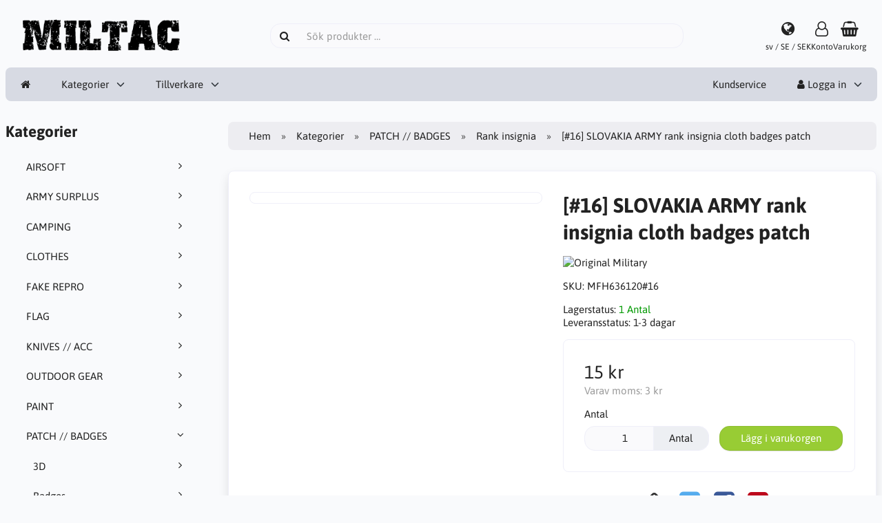

--- FILE ---
content_type: text/html; charset=UTF-8
request_url: http://miltac.se/patch-badges-c-62/rank-insignia-c-77/slovakia-army-rank-insignia-cloth-badges-patch-p-1230
body_size: 9285
content:
<!DOCTYPE html>
<html lang="sv" dir="ltr">
<head>
<title>Rank insignia | PATCH // BADGES | [#16] SLOVAKIA ARMY rank insignia cloth badges patch | MILTAC KB</title>
<meta charset="UTF-8" />
<meta name="viewport" content="width=device-width, initial-scale=1">
<link rel="icon" href="http://miltac.se/images/favicons/favicon.ico?_=1671652748" type="image/x-icon" sizes="32x32 48x48 64x64 96x96" />
<link rel="icon" href="http://miltac.se/images/favicons/favicon-128x128.png?_=1671652748" type="image/png" sizes="128x128" />
<link rel="icon" href="http://miltac.se/images/favicons/favicon-192x192.png?_=1671652748" type="image/png" sizes="192x192" />
<link rel="icon" href="http://miltac.se/images/favicons/favicon-256x256.png?_=1671652748" type="image/png" sizes="255x255" />
<link rel="canonical" href="http://miltac.se/patch-badges-c-62/rank-insignia-c-77/slovakia-army-rank-insignia-cloth-badges-patch-p-1230" />
<meta property="og:image" content="http://miltac.se/images/products/1230-slovakia-army-rank-insignia-cloth-badges-patch-2.jpg"/>
<script type="application/ld+json">{"@context":"http://schema.org/","@type":"Product","productID":1230,"sku":"MFH636120#16","gtin14":"","mpn":"","name":"[#16] SLOVAKIA ARMY rank insignia cloth badges patch","image":"http://miltac.se/images/products/1230-slovakia-army-rank-insignia-cloth-badges-patch-2.jpg","description":"Status: like newMaterial: FabricComes in pairs of two pieces.Velcro hook on back.Size: 65 x 95 mm","offers":{"@type":"Offer","priceCurrency":"SEK","price":15,"priceValidUntil":null,"itemCondition":"https://schema.org/NewCondition","availability":"https://schema.org/InStock","url":"http://miltac.se/patch-badges-c-62/rank-insignia-c-77/slovakia-army-rank-insignia-cloth-badges-patch-p-1230?category_id=77&product_id=1230"},"brand":{"name":"Original Military"}}</script>
<meta name="description" content="Miltac KB en butik i Eskilstuna, Action Sport, AirSoft, Outdoor and Camping Equipment, Army Surplus.">
<meta name="keywords" content="T-shirt">
<script>var _env = {"platform":{"path":"/","url":"http://miltac.se/"},"session":{"id":"25e22c62cabcf326208c14d3d8bb5cd6","language_code":"sv","country_code":"SE","currency_code":"SEK"},"template":{"url":"http://miltac.se/includes/templates/default.catalog/","settings":{"product_modal_window":"0","sidebar_parallax_effect":"1","cookie_acceptance":"1","compact_category_tree":"0"}},"customer":{"id":null,"name":null,"email":null}}, config = _env;</script>

<link rel="stylesheet" href="http://miltac.se/includes/templates/default.catalog/css/variables.css?_=1671148448" />
<link rel="stylesheet" href="http://miltac.se/includes/templates/default.catalog/css/framework.css?_=1671148448" />
<link rel="stylesheet" href="http://miltac.se/includes/templates/default.catalog/css/app.css?_=1671148448" />
<link rel="stylesheet" href="http://miltac.se/ext/fontawesome/font-awesome.min.css?_=1671061441" />
<link rel="stylesheet" href="http://miltac.se/ext/featherlight/featherlight.min.css?_=1671061441" />
</head>
<body>

<div id="page-container">

    
    <nav id="site-menu">
      <div class="fourteen-forty">
        <div class="navbar navbar-sticky">

  <div class="navbar-header">
    <a class="logotype" href="http://miltac.se/">
      <img src="http://miltac.se/images/logotype.png" alt="MILTAC KB" title="MILTAC KB" />
    </a>

    <form name="search_form" method="get" enctype="application/x-www-form-urlencoded" accept-charset="UTF-8" action="http://miltac.se/search" class="navbar-search">      <div class="input-group">
  <span class="input-group-icon"><i class="fa fa-search fa-fw"></i></span>
  <input class="form-control" type="search" name="query" value="" data-type="search" placeholder="Sök produkter &hellip;" />
</div>    </form>

    <a class="regional-setting text-center" href="http://miltac.se/regional_settings#box-regional-settings" data-toggle="lightbox" data-seamless="true">
      <div class="navbar-icon"><i class="fa fa-globe"></i></div>
      <small class="hidden-xs">sv / SE / SEK</small>
    </a>

        <a class="account text-center" href="http://miltac.se/edit_account">
      <div class="navbar-icon"><i class="fa fa-user-o"></i></div>
      <small class="hidden-xs">Konto</small>
    </a>
    
    <a id="cart" class="text-center" href="http://miltac.se/checkout">
  <!--<img class="image" src="/includes/templates/default.catalog/images/cart.svg" alt="" />-->
  <div class="navbar-icon"><i class="fa fa-shopping-basket"></i></div>
  <small class="hidden-xs">Varukorg</small>
  <div class="badge quantity"></div>
</a>
    <button type="button" class="btn btn-default navbar-toggler hidden-md hidden-lg hidden-xl hidden-xxl" data-toggle="offcanvas" data-target="#offcanvas">
      <span class="icon-bar"></span>
      <span class="icon-bar"></span>
      <span class="icon-bar"></span>
    </button>
  </div>

  <div id="offcanvas" class="offcanvas">
    <div class="offcanvas-header">
      <div class="offcanvas-title">MILTAC KB</div>
      <button type="button" class="btn btn-default" data-toggle="dismiss"><i class="fa fa-times"></i></button>
    </div>

    <div class="offcanvas-body">
      <ul class="navbar-nav">

        <li class="nav-item">
          <a class="nav-link" href="http://miltac.se/"><i class="fa fa-home hidden-xs hidden-sm"></i> <span class="hidden-md hidden-lg hidden-xl hidden-xxl">Hem</span></a>
        </li>

                <li class="nav-item categories dropdown">
          <a class="nav-link" href="#" data-toggle="dropdown" class="dropdown-toggle">Kategorier</a>
          <ul class="dropdown-menu">
                        <li class="nav-item"><a class="nav-link" href="http://miltac.se/airsoft-c-22/">AIRSOFT</a></li>
                        <li class="nav-item"><a class="nav-link" href="http://miltac.se/army-surplus-c-3/">ARMY SURPLUS</a></li>
                        <li class="nav-item"><a class="nav-link" href="http://miltac.se/camping-c-60/">CAMPING</a></li>
                        <li class="nav-item"><a class="nav-link" href="http://miltac.se/clothes-c-12/">CLOTHES</a></li>
                        <li class="nav-item"><a class="nav-link" href="http://miltac.se/fake-repro-c-123/">FAKE REPRO</a></li>
                        <li class="nav-item"><a class="nav-link" href="http://miltac.se/flag-c-37/">FLAG</a></li>
                        <li class="nav-item"><a class="nav-link" href="http://miltac.se/knives-acc-c-47/">KNIVES // ACC</a></li>
                        <li class="nav-item"><a class="nav-link" href="http://miltac.se/outdoor-gear-c-54/">OUTDOOR GEAR</a></li>
                        <li class="nav-item"><a class="nav-link" href="http://miltac.se/paint-c-4/">PAINT</a></li>
                        <li class="nav-item"><a class="nav-link" href="http://miltac.se/patch-badges-c-62/">PATCH // BADGES</a></li>
                        <li class="nav-item"><a class="nav-link" href="http://miltac.se/protection-c-33/">PROTECTION</a></li>
                        <li class="nav-item"><a class="nav-link" href="http://miltac.se/radio-equipment-c-121/">RADIO // EQUIPMENT</a></li>
                        <li class="nav-item"><a class="nav-link" href="http://miltac.se/tactical-gear-c-23/">TACTICAL GEAR</a></li>
                      </ul>
        </li>
        
                <li class="nav-item manufacturers dropdown">
          <a class="nav-link" href="#" data-toggle="dropdown" class="dropdown-toggle">Tillverkare</a>
          <ul class="dropdown-menu">
                        <li class="nav-item"><a class="nav-link" href="http://miltac.se/101inc-m-46/">101INC</a></li>
                        <li class="nav-item"><a class="nav-link" href="http://miltac.se/75jaar-vrijheid-m-45/">75jaar vrijheid</a></li>
                        <li class="nav-item"><a class="nav-link" href="http://miltac.se/abbey-m-6/">Abbey</a></li>
                        <li class="nav-item"><a class="nav-link" href="http://miltac.se/allied-star-m-47/">Allied Star</a></li>
                        <li class="nav-item"><a class="nav-link" href="http://miltac.se/alta-m-14/">ALTA</a></li>
                        <li class="nav-item"><a class="nav-link" href="http://miltac.se/arma-m-32/">ARMA</a></li>
                        <li class="nav-item"><a class="nav-link" href="http://miltac.se/asg-m-33/">ASG</a></li>
                        <li class="nav-item"><a class="nav-link" href="http://miltac.se/bcb-international-m-48/">BCB International</a></li>
                        <li class="nav-item"><a class="nav-link" href="http://miltac.se/bianchi-safariland-m-36/">BIANCHI SAFARILAND</a></li>
                        <li class="nav-item"><a class="nav-link" href="http://miltac.se/bolle-tactical-m-49/">Bollé Tactical</a></li>
                        <li class="nav-item"><a class="nav-link" href="http://miltac.se/condor-m-7/">Condor</a></li>
                        <li class="nav-item"><a class="nav-link" href="http://miltac.se/cordura-m-50/">CORDURA</a></li>
                        <li class="nav-item"><a class="nav-link" href="http://miltac.se/dupont-kevlar-m-51/">Dupont Kevlar</a></li>
                        <li class="nav-item"><a class="nav-link" href="http://miltac.se/duraflex-m-52/">Duraflex</a></li>
                        <li class="nav-item"><a class="nav-link" href="http://miltac.se/eco-fire-m-62/">ECO FIRE</a></li>
                        <li class="nav-item"><a class="nav-link" href="http://miltac.se/firedragon-m-44/">FIREDRAGON</a></li>
                        <li class="nav-item"><a class="nav-link" href="http://miltac.se/forestia-m-41/">FORESTIA</a></li>
                        <li class="nav-item"><a class="nav-link" href="http://miltac.se/fosco-industries-m-53/">Fosco Industries</a></li>
                        <li class="nav-item"><a class="nav-link" href="http://miltac.se/fostex-garments-m-15/">FOSTEX Garments</a></li>
                        <li class="nav-item"><a class="nav-link" href="http://miltac.se/fostex-wwii-series-m-54/">FOSTEX WWII SERIES</a></li>
                        <li class="nav-item"><a class="nav-link" href="http://miltac.se/fox-outdoor-m-4/">FoX Outdoor</a></li>
                        <li class="nav-item"><a class="nav-link" href="http://miltac.se/g-g-m-12/">G&G</a></li>
                        <li class="nav-item"><a class="nav-link" href="http://miltac.se/g-p-m-31/">G&P</a></li>
                        <li class="nav-item"><a class="nav-link" href="http://miltac.se/glock-m-34/">GLOCK</a></li>
                        <li class="nav-item"><a class="nav-link" href="http://miltac.se/guarder-m-10/">Guarder</a></li>
                        <li class="nav-item"><a class="nav-link" href="http://miltac.se/hiwez-tf-m-55/">Hiwez TF</a></li>
                        <li class="nav-item"><a class="nav-link" href="http://miltac.se/katadyn-m-42/">KATADYN</a></li>
                        <li class="nav-item"><a class="nav-link" href="http://miltac.se/king-arms-m-11/">King Arms</a></li>
                        <li class="nav-item"><a class="nav-link" href="http://miltac.se/kjw-m-27/">KJW</a></li>
                        <li class="nav-item"><a class="nav-link" href="http://miltac.se/ksc-m-28/">KSC</a></li>
                        <li class="nav-item"><a class="nav-link" href="http://miltac.se/lay-lax-m-22/">Lay Lax</a></li>
                        <li class="nav-item"><a class="nav-link" href="http://miltac.se/magpul-m-8/">MAGPUL</a></li>
                        <li class="nav-item"><a class="nav-link" href="http://miltac.se/marushin-m-29/">Marushin</a></li>
                        <li class="nav-item"><a class="nav-link" href="http://miltac.se/max-fuchs-m-2/">Max Fuchs</a></li>
                        <li class="nav-item"><a class="nav-link" href="http://miltac.se/maxpedition-m-13/">Maxpedition</a></li>
                        <li class="nav-item"><a class="nav-link" href="http://miltac.se/original-military-m-3/">Original Military</a></li>
                        <li class="nav-item"><a class="nav-link" href="http://miltac.se/propper-m-17/">Propper</a></li>
                        <li class="nav-item"><a class="nav-link" href="http://miltac.se/puretrash-m-5/">PureTrash</a></li>
                        <li class="nav-item"><a class="nav-link" href="http://miltac.se/raf-invasion-m-56/">RAF INVASION</a></li>
                        <li class="nav-item"><a class="nav-link" href="http://miltac.se/real-sword-m-23/">Real Sword</a></li>
                        <li class="nav-item"><a class="nav-link" href="http://miltac.se/rothco-m-16/">ROTHCO</a></li>
                        <li class="nav-item"><a class="nav-link" href="http://miltac.se/safety-sec-m-37/">Safety-Sec</a></li>
                        <li class="nav-item"><a class="nav-link" href="http://miltac.se/socom-gear-m-30/">SOCOM GEAR</a></li>
                        <li class="nav-item"><a class="nav-link" href="http://miltac.se/sorona-m-57/">Sorona</a></li>
                        <li class="nav-item"><a class="nav-link" href="http://miltac.se/swisseye-m-63/">SwissEye</a></li>
                        <li class="nav-item"><a class="nav-link" href="http://miltac.se/systema-m-21/">SYSTEMA</a></li>
                        <li class="nav-item"><a class="nav-link" href="http://miltac.se/tactical-tailor-m-9/">TACTICAL TAILOR</a></li>
                        <li class="nav-item"><a class="nav-link" href="http://miltac.se/task-force-2215-m-59/">TASK FORCE 2215</a></li>
                        <li class="nav-item"><a class="nav-link" href="http://miltac.se/tf2215-m-58/">TF2215</a></li>
                        <li class="nav-item"><a class="nav-link" href="http://miltac.se/thermopad-m-20/">Thermopad</a></li>
                        <li class="nav-item"><a class="nav-link" href="http://miltac.se/tokyo-marui-m-26/">Tokyo Marui</a></li>
                        <li class="nav-item"><a class="nav-link" href="http://miltac.se/trek-n-eat-m-18/">TREK'N EAT</a></li>
                        <li class="nav-item"><a class="nav-link" href="http://miltac.se/van-os-imports-b-v-m-60/">VAN OS IMPORTS B.V.</a></li>
                        <li class="nav-item"><a class="nav-link" href="http://miltac.se/we-m-24/">WE</a></li>
                        <li class="nav-item"><a class="nav-link" href="http://miltac.se/ykk-m-61/">YKK</a></li>
                        <li class="nav-item"><a class="nav-link" href="http://miltac.se/zippo-m-25/">Zippo</a></li>
                      </ul>
        </li>
        
              </ul>

      <ul class="navbar-nav">

        <li class="nav-item customer-service">
          <a class="nav-link" href="http://miltac.se/kundservice">Kundservice</a>
        </li>

                <li class="nav-item account dropdown">
          <a class="nav-link" href="#" data-toggle="dropdown" class="dropdown-toggle"><i class="fa fa-user"></i> Logga in</a>
          <ul class="dropdown-menu dropdown-menu-right">
                          <li class="dropdown-item">
                <form name="login_form" method="post" enctype="application/x-www-form-urlencoded" accept-charset="UTF-8" action="http://miltac.se/login" class="navbar-form">                  <input type="hidden" name="redirect_url" value="http://miltac.se/patch-badges-c-62/rank-insignia-c-77/slovakia-army-rank-insignia-cloth-badges-patch-p-1230?category_id=77&amp;product_id=1230" />
                  <div class="form-group">
                    <div class="input-group">
  <span class="input-group-text"><i class="fa fa-envelope-o fa-fw"></i></span>
  <input class="form-control" type="email" name="email" value="" data-type="email" required placeholder="E-postadress" /></div>                  </div>

                  <div class="form-group">
                    <div class="input-group">
  <span class="input-group-text"><i class="fa fa-key fa-fw"></i></span>
  <input class="form-control" type="password" name="password" value="" data-type="password" placeholder="Lösenord" /></div>                  </div>

                  <div class="form-group">
                    <div class="checkbox">
                      <label><input class="form-check" type="checkbox" name="remember_me" value="1"  /> Kom ihåg mig</label>
                    </div>
                  </div>

                  <div class="btn-group btn-block">
                    <button class="btn btn-default" type="submit" name="login" value="Logga in">Logga in</button>                  </div>
                </form>
              </li>
              <li class="text-center">
                <a class="dropdown-item" href="http://miltac.se/create_account">Nya kunder klicka här</a>
              </li>

              <li class="text-center">
                <a class="dropdown-item" href="http://miltac.se/reset_password">Glömt ditt lösenord?</a>
              </li>
                      </ul>
        </li>
        
      </ul>
    </div>
  </div>
</div>      </div>
    </nav>

    <div id="content-wrapper">
      <div class="fourteen-forty">
  <div class="layout row">
    <div class="hidden-xs hidden-sm col-md-3">
      <div id="sidebar">
      

<section id="box-category-tree" class="box">
  <div class="card-header">
    <h2 class="card-title">Kategorier</h2>
  </div>

  <div class="card-body">
    <ul class="nav nav-stacked nav-pills">
      <li class="category-22">
  <a href="http://miltac.se/airsoft-c-22/"><i class="fa fa-angle-right fa-fw float-end"></i> AIRSOFT</a>
</li>
<li class="category-3">
  <a href="http://miltac.se/army-surplus-c-3/"><i class="fa fa-angle-right fa-fw float-end"></i> ARMY SURPLUS</a>
</li>
<li class="category-60">
  <a href="http://miltac.se/camping-c-60/"><i class="fa fa-angle-right fa-fw float-end"></i> CAMPING</a>
</li>
<li class="category-12">
  <a href="http://miltac.se/clothes-c-12/"><i class="fa fa-angle-right fa-fw float-end"></i> CLOTHES</a>
</li>
<li class="category-123">
  <a href="http://miltac.se/fake-repro-c-123/"><i class="fa fa-angle-right fa-fw float-end"></i> FAKE REPRO</a>
</li>
<li class="category-37">
  <a href="http://miltac.se/flag-c-37/"><i class="fa fa-angle-right fa-fw float-end"></i> FLAG</a>
</li>
<li class="category-47">
  <a href="http://miltac.se/knives-acc-c-47/"><i class="fa fa-angle-right fa-fw float-end"></i> KNIVES // ACC</a>
</li>
<li class="category-54">
  <a href="http://miltac.se/outdoor-gear-c-54/"><i class="fa fa-angle-right fa-fw float-end"></i> OUTDOOR GEAR</a>
</li>
<li class="category-4">
  <a href="http://miltac.se/paint-c-4/"><i class="fa fa-angle-right fa-fw float-end"></i> PAINT</a>
</li>
<li class="category-62 opened">
  <a href="http://miltac.se/patch-badges-c-62/"><i class="fa fa-angle-down fa-fw float-end"></i> PATCH // BADGES</a>
  <ul class="nav nav-stacked">
<li class="category-165">
  <a href="http://miltac.se/patch-badges-c-62/3d-c-165/"><i class="fa fa-angle-right fa-fw float-end"></i> 3D</a>
</li>

<li class="category-64">
  <a href="http://miltac.se/patch-badges-c-62/badges-c-64/"><i class="fa fa-angle-right fa-fw float-end"></i> Badges</a>
</li>

<li class="category-70">
  <a href="http://miltac.se/patch-badges-c-62/blood-group-c-70/"><i class="fa fa-angle-right fa-fw float-end"></i> Blood group</a>
</li>

<li class="category-68">
  <a href="http://miltac.se/patch-badges-c-62/collar-mirror-c-68/"><i class="fa fa-angle-right fa-fw float-end"></i> Collar mirror</a>
</li>

<li class="category-69">
  <a href="http://miltac.se/patch-badges-c-62/flag-c-69/"><i class="fa fa-angle-right fa-fw float-end"></i> Flag</a>
</li>

<li class="category-63">
  <a href="http://miltac.se/patch-badges-c-62/patch-c-63/"><i class="fa fa-angle-right fa-fw float-end"></i> Patch</a>
</li>

<li class="category-77 opened active">
  <a href="http://miltac.se/patch-badges-c-62/rank-insignia-c-77/"><i class="fa fa-angle-down fa-fw float-end"></i> Rank insignia</a>
</li>

<li class="category-67">
  <a href="http://miltac.se/patch-badges-c-62/sholder-bords-slides-c-67/"><i class="fa fa-angle-right fa-fw float-end"></i> Sholder Bords / Slides</a>
</li>

<li class="category-66">
  <a href="http://miltac.se/patch-badges-c-62/tab-c-66/"><i class="fa fa-angle-right fa-fw float-end"></i> Tab</a>
</li>

<li class="category-65">
  <a href="http://miltac.se/patch-badges-c-62/tape-c-65/"><i class="fa fa-angle-right fa-fw float-end"></i> Tape</a>
</li>

  </ul>
</li>
<li class="category-33">
  <a href="http://miltac.se/protection-c-33/"><i class="fa fa-angle-right fa-fw float-end"></i> PROTECTION</a>
</li>
<li class="category-121">
  <a href="http://miltac.se/radio-equipment-c-121/"><i class="fa fa-angle-right fa-fw float-end"></i> RADIO // EQUIPMENT</a>
</li>
<li class="category-23">
  <a href="http://miltac.se/tactical-gear-c-23/"><i class="fa fa-angle-right fa-fw float-end"></i> TACTICAL GEAR</a>
</li>
    </ul>
  </div>
</section>


      <section id="box-recently-viewed-products" class="hidden-xs">
  <div class="card-header">
    <h2 class="card-title">Nyligen visade</h2>
  </div>

  <div class="card-body">
    <div class="listing">
            <a class="link" href="http://miltac.se/patch-badges-c-62/rank-insignia-c-77/slovakia-army-rank-insignia-cloth-badges-patch-p-1230" title="[#16] SLOVAKIA ARMY rank insignia cloth badges patch">
        <img class="img-thumbnail" src="http://miltac.se/cache/65/6566ca431f24b08c0f834d46027b4636428d79f3_160x160_fwb.jpg?_=1671043001" srcset="http://miltac.se/cache/65/6566ca431f24b08c0f834d46027b4636428d79f3_160x160_fwb.jpg?_=1671043001 1x, http://miltac.se/cache/65/6566ca431f24b08c0f834d46027b4636428d79f3_320x320_fwb.jpg?_=1670999503 2x" alt="" />
      </a>
          </div>
  </div>
</section>      </div>
    </div>

    <div class="col-md-9">
      <main id="content">
        
        <ul class="breadcrumb">
<li><a href="/">Hem</a></li><li><a href="http://miltac.se/categories">Kategorier</a></li><li><a href="http://miltac.se/patch-badges-c-62/">PATCH // BADGES</a></li><li><a href="http://miltac.se/patch-badges-c-62/rank-insignia-c-77/">Rank insignia</a></li><li>[#16] SLOVAKIA ARMY rank insignia cloth badges patch</li></ul>


        <article id="box-product" data-id="1230" data-sku="MFH636120#16" data-name="[#16] SLOVAKIA ARMY rank insignia cloth badges patch" data-price="15.00">

  <div class="card">
    <div class="card-body">
      <div class="row" style="margin: 0;">
        <div class="col-md-6">
          <div class="images row">

            <div class="col-xs-12">
              <a class="main-image thumbnail" href="http://miltac.se/images/products/1230-slovakia-army-rank-insignia-cloth-badges-patch-2.jpg?_=1670975743" data-toggle="lightbox" data-gallery="product">
                <img class="img-responsive" src="http://miltac.se/cache/65/6566ca431f24b08c0f834d46027b4636428d79f3_480x480_fwb.jpg?_=1671043001" srcset="http://miltac.se/cache/65/6566ca431f24b08c0f834d46027b4636428d79f3_480x480_fwb.jpg?_=1671043001 1x, http://miltac.se/cache/65/6566ca431f24b08c0f834d46027b4636428d79f3_960x960_fwb.jpg?_=1671043001 2x" style="aspect-ratio: 1/1;" alt="" title="[#16] SLOVAKIA ARMY rank insignia cloth badges patch" />
                              </a>
            </div>

            
          </div>
        </div>

        <div class="col-md-6">
          <h1 class="title">[#16] SLOVAKIA ARMY rank insignia cloth badges patch</h1>

          
                    <div class="manufacturer">
            <a href="http://miltac.se/original-military-m-3/">
                            <img src="http://miltac.se/cache/a7/a70eab0c89c472fbd9fd77fbe5639b49064276ca_200x60_fob.png?_=1670978687" srcset="http://miltac.se/cache/a7/a70eab0c89c472fbd9fd77fbe5639b49064276ca_200x60_fob.png?_=1670978687 1x, http://miltac.se/cache/a7/a70eab0c89c472fbd9fd77fbe5639b49064276ca_400x120_fob.png?_=1670978687 2x" alt="Original Military" title="Original Military" />
                          </a>
          </div>
          
          
                    <div class="codes" style="margin: 1em 0;">
                        <div class="sku">
              SKU: <span class="value">MFH636120#16</span>
            </div>
            
            
                      </div>
          
          <div class="stock-status" style="margin: 1em 0;">
                       <div class="stock-available">
              Lagerstatus:
              <span class="value">1 Antal</span>
            </div>
                        <div class="stock-delivery">
              Leveransstatus: <span class="value">1-3 dagar</span>
                          </div>
                                 </div>

          
          <div class="buy_now" style="margin: 1em 0;">
            <form name="buy_now_form" method="post" enctype="application/x-www-form-urlencoded" accept-charset="UTF-8">            <input type="hidden" name="product_id" value="1230" />
            
            <div class="price-wrapper">
                            <span class="price">15 kr</span>
                          </div>

            <div class="tax" style="margin-bottom: 1em;">
                           Varav moms: <span class="total-tax">3 kr</span>
                         </div>

            
                        <div class="form-group" style="margin-bottom: 0;">
              <label>Antal</label>
              <div style="display: flex">
                <div class="input-group">
                  <input class="form-control" type="number" name="quantity" value="1" data-type="number" step="1" min="1" step="" style="width: 100px;" />                  <div class="input-group-text">Antal</div>                </div>

                <div style="padding-inline-start: 1em;">
                  <button class="btn btn-success" name="add_cart_product" value="true" type="submit">Lägg i varukorgen</button>                </div>
              </div>
            </div>
            
            <div class="stock-notice"></div>

            </form>
          </div>

          
          <div class="social-bookmarks text-center">
            <a class="link" href="#"><i class="fa fa-link" style="color: #333;"></i></a>
            <a class="twitter" href="https://twitter.com/intent/tweet/?text=%5B%2316%5D+SLOVAKIA+ARMY+rank+insignia+cloth+badges+patch+-+http%3A%2F%2Fmiltac.se%2Fpatch-badges-c-62%2Frank-insignia-c-77%2Fslovakia-army-rank-insignia-cloth-badges-patch-p-1230" target="_blank" title="Dela på Twitter"><i class="fa fa-twitter-square fa-lg" style="color: #55acee;"></i></a>
            <a class="facebook" href="https://www.facebook.com/sharer.php?u=http%3A%2F%2Fmiltac.se%2Fpatch-badges-c-62%2Frank-insignia-c-77%2Fslovakia-army-rank-insignia-cloth-badges-patch-p-1230" target="_blank" title="Dela på Facebook"><i class="fa fa-facebook-square fa-lg" style="color: #3b5998;"></i></a>
            <a class="pinterest" href="https://pinterest.com/pin/create/button/?url=http%3A%2F%2Fmiltac.se%2Fpatch-badges-c-62%2Frank-insignia-c-77%2Fslovakia-army-rank-insignia-cloth-badges-patch-p-1230" target="_blank" title="Dela på Pinterest"><i class="fa fa-pinterest-square fa-lg" style="color: #bd081c;"></i></a>
          </div>

        </div>
      </div>
    </div>
  </div>

    <div class="card">
    <div class="card-body">
      <div class="row">

                <div class="col-md-12">
          <h3>Beskrivning</h3>
          <div class="description">
            <h4>Status: like new<br>Material: Fabric<br>Comes in pairs of two pieces.<br>Velcro hook on back.<br>Size: 65 x 95 mm</h4>          </div>
        </div>
        
              </div>
    </div>
  </div>
  
</article>


        <section id="box-similar-products" class="card">

  <div class="card-header">
    <h2 class="card-title">Liknande produkter</h2>
  </div>

  <div class="card-body">
    <div class="listing products columns">
      <article class="product">
  <a class="link" href="http://miltac.se/patch-badges-c-62/rank-insignia-c-77/slovakia-army-rank-insignia-cloth-badges-patch-p-1219" title="[#02] SLOVAKIA ARMY rank insignia cloth badges patch " data-id="1219" data-sku="MFH636120#02" data-name="[#02] SLOVAKIA ARMY rank insignia cloth badges patch " data-price="15.00">

    <div class="image-wrapper">
      <img class="image img-responsive" src="http://miltac.se/cache/5d/5dbd0cc93075da2a99c5c8bb83dd28aa616c477c_320x320_fwb.jpg?_=1670981156" srcset="http://miltac.se/cache/5d/5dbd0cc93075da2a99c5c8bb83dd28aa616c477c_320x320_fwb.jpg?_=1670981156 1x, http://miltac.se/cache/5d/5dbd0cc93075da2a99c5c8bb83dd28aa616c477c_640x640_fwb.jpg?_=1670981156 2x" style="aspect-ratio: 1/1;" alt="[#02] SLOVAKIA ARMY rank insignia cloth badges patch " />
          </div>

    <div class="info">
      <h4 class="name">[#02] SLOVAKIA ARMY rank insignia cloth badges patch </h4>
      <div class="manufacturer-name">Original Military</div>
      <div class="description"></div>
      <div class="price-wrapper">
                <span class="price">15 kr</span>
              </div>
    </div>
  </a>

  <button class="preview btn btn-default btn-sm" data-toggle="lightbox" data-target="http://miltac.se/patch-badges-c-62/rank-insignia-c-77/slovakia-army-rank-insignia-cloth-badges-patch-p-1219" data-seamless="true" data-require-window-width="768" data-max-width="980">
    <i class="fa fa-search-plus"></i>  </button>
</article>
<article class="product">
  <a class="link" href="http://miltac.se/patch-badges-c-62/rank-insignia-c-77/slovakia-army-rank-insignia-cloth-badges-patch-p-1220" title="[#03] SLOVAKIA ARMY rank insignia cloth badges patch" data-id="1220" data-sku="MFH636120#03" data-name="[#03] SLOVAKIA ARMY rank insignia cloth badges patch" data-price="15.00">

    <div class="image-wrapper">
      <img class="image img-responsive" src="http://miltac.se/cache/37/37f031ae887977e45756ec5c736d77d493fbfdea_320x320_fwb.jpg?_=1670981156" srcset="http://miltac.se/cache/37/37f031ae887977e45756ec5c736d77d493fbfdea_320x320_fwb.jpg?_=1670981156 1x, http://miltac.se/cache/37/37f031ae887977e45756ec5c736d77d493fbfdea_640x640_fwb.jpg?_=1670981156 2x" style="aspect-ratio: 1/1;" alt="[#03] SLOVAKIA ARMY rank insignia cloth badges patch" />
          </div>

    <div class="info">
      <h4 class="name">[#03] SLOVAKIA ARMY rank insignia cloth badges patch</h4>
      <div class="manufacturer-name">Original Military</div>
      <div class="description"></div>
      <div class="price-wrapper">
                <span class="price">15 kr</span>
              </div>
    </div>
  </a>

  <button class="preview btn btn-default btn-sm" data-toggle="lightbox" data-target="http://miltac.se/patch-badges-c-62/rank-insignia-c-77/slovakia-army-rank-insignia-cloth-badges-patch-p-1220" data-seamless="true" data-require-window-width="768" data-max-width="980">
    <i class="fa fa-search-plus"></i>  </button>
</article>
<article class="product">
  <a class="link" href="http://miltac.se/patch-badges-c-62/rank-insignia-c-77/slovakia-army-rank-insignia-cloth-badges-patch-p-1221" title="[#04] SLOVAKIA ARMY rank insignia cloth badges patch" data-id="1221" data-sku="MFH636120#04" data-name="[#04] SLOVAKIA ARMY rank insignia cloth badges patch" data-price="15.00">

    <div class="image-wrapper">
      <img class="image img-responsive" src="http://miltac.se/cache/17/17f92d93d74526d9ed562345721fc9fce7285151_320x320_fwb.jpg?_=1670981156" srcset="http://miltac.se/cache/17/17f92d93d74526d9ed562345721fc9fce7285151_320x320_fwb.jpg?_=1670981156 1x, http://miltac.se/cache/17/17f92d93d74526d9ed562345721fc9fce7285151_640x640_fwb.jpg?_=1670981156 2x" style="aspect-ratio: 1/1;" alt="[#04] SLOVAKIA ARMY rank insignia cloth badges patch" />
          </div>

    <div class="info">
      <h4 class="name">[#04] SLOVAKIA ARMY rank insignia cloth badges patch</h4>
      <div class="manufacturer-name">Original Military</div>
      <div class="description"></div>
      <div class="price-wrapper">
                <span class="price">15 kr</span>
              </div>
    </div>
  </a>

  <button class="preview btn btn-default btn-sm" data-toggle="lightbox" data-target="http://miltac.se/patch-badges-c-62/rank-insignia-c-77/slovakia-army-rank-insignia-cloth-badges-patch-p-1221" data-seamless="true" data-require-window-width="768" data-max-width="980">
    <i class="fa fa-search-plus"></i>  </button>
</article>
<article class="product">
  <a class="link" href="http://miltac.se/patch-badges-c-62/rank-insignia-c-77/slovakia-army-rank-insignia-cloth-badges-patch-p-1222" title="[#05] SLOVAKIA ARMY rank insignia cloth badges patch" data-id="1222" data-sku="MFH636120#05" data-name="[#05] SLOVAKIA ARMY rank insignia cloth badges patch" data-price="15.00">

    <div class="image-wrapper">
      <img class="image img-responsive" src="http://miltac.se/cache/0e/0ea2ef00584b0c5595efe056bfcf1b99c9a48609_320x320_fwb.jpg?_=1670981156" srcset="http://miltac.se/cache/0e/0ea2ef00584b0c5595efe056bfcf1b99c9a48609_320x320_fwb.jpg?_=1670981156 1x, http://miltac.se/cache/0e/0ea2ef00584b0c5595efe056bfcf1b99c9a48609_640x640_fwb.jpg?_=1670981156 2x" style="aspect-ratio: 1/1;" alt="[#05] SLOVAKIA ARMY rank insignia cloth badges patch" />
          </div>

    <div class="info">
      <h4 class="name">[#05] SLOVAKIA ARMY rank insignia cloth badges patch</h4>
      <div class="manufacturer-name">Original Military</div>
      <div class="description"></div>
      <div class="price-wrapper">
                <span class="price">15 kr</span>
              </div>
    </div>
  </a>

  <button class="preview btn btn-default btn-sm" data-toggle="lightbox" data-target="http://miltac.se/patch-badges-c-62/rank-insignia-c-77/slovakia-army-rank-insignia-cloth-badges-patch-p-1222" data-seamless="true" data-require-window-width="768" data-max-width="980">
    <i class="fa fa-search-plus"></i>  </button>
</article>
<article class="product">
  <a class="link" href="http://miltac.se/patch-badges-c-62/rank-insignia-c-77/slovakia-army-rank-insignia-cloth-badges-patch-p-1223" title="[#06] SLOVAKIA ARMY rank insignia cloth badges patch" data-id="1223" data-sku="MFH636120#06" data-name="[#06] SLOVAKIA ARMY rank insignia cloth badges patch" data-price="15.00">

    <div class="image-wrapper">
      <img class="image img-responsive" src="http://miltac.se/cache/dd/ddbee7144a51a0ac8e5d7982f545019a5fa2bbf0_320x320_fwb.jpg?_=1670981156" srcset="http://miltac.se/cache/dd/ddbee7144a51a0ac8e5d7982f545019a5fa2bbf0_320x320_fwb.jpg?_=1670981156 1x, http://miltac.se/cache/dd/ddbee7144a51a0ac8e5d7982f545019a5fa2bbf0_640x640_fwb.jpg?_=1670981156 2x" style="aspect-ratio: 1/1;" alt="[#06] SLOVAKIA ARMY rank insignia cloth badges patch" />
          </div>

    <div class="info">
      <h4 class="name">[#06] SLOVAKIA ARMY rank insignia cloth badges patch</h4>
      <div class="manufacturer-name">Original Military</div>
      <div class="description"></div>
      <div class="price-wrapper">
                <span class="price">15 kr</span>
              </div>
    </div>
  </a>

  <button class="preview btn btn-default btn-sm" data-toggle="lightbox" data-target="http://miltac.se/patch-badges-c-62/rank-insignia-c-77/slovakia-army-rank-insignia-cloth-badges-patch-p-1223" data-seamless="true" data-require-window-width="768" data-max-width="980">
    <i class="fa fa-search-plus"></i>  </button>
</article>
<article class="product">
  <a class="link" href="http://miltac.se/patch-badges-c-62/rank-insignia-c-77/slovakia-army-rank-insignia-cloth-badges-patch-p-1224" title="[#07] SLOVAKIA ARMY rank insignia cloth badges patch" data-id="1224" data-sku="MFH636120#07" data-name="[#07] SLOVAKIA ARMY rank insignia cloth badges patch" data-price="15.00">

    <div class="image-wrapper">
      <img class="image img-responsive" src="http://miltac.se/cache/74/74bab22da545bcee428ae0c7c4cb7e508cca0921_320x320_fwb.jpg?_=1670981156" srcset="http://miltac.se/cache/74/74bab22da545bcee428ae0c7c4cb7e508cca0921_320x320_fwb.jpg?_=1670981156 1x, http://miltac.se/cache/74/74bab22da545bcee428ae0c7c4cb7e508cca0921_640x640_fwb.jpg?_=1670981156 2x" style="aspect-ratio: 1/1;" alt="[#07] SLOVAKIA ARMY rank insignia cloth badges patch" />
          </div>

    <div class="info">
      <h4 class="name">[#07] SLOVAKIA ARMY rank insignia cloth badges patch</h4>
      <div class="manufacturer-name">Original Military</div>
      <div class="description"></div>
      <div class="price-wrapper">
                <span class="price">15 kr</span>
              </div>
    </div>
  </a>

  <button class="preview btn btn-default btn-sm" data-toggle="lightbox" data-target="http://miltac.se/patch-badges-c-62/rank-insignia-c-77/slovakia-army-rank-insignia-cloth-badges-patch-p-1224" data-seamless="true" data-require-window-width="768" data-max-width="980">
    <i class="fa fa-search-plus"></i>  </button>
</article>
<article class="product">
  <a class="link" href="http://miltac.se/patch-badges-c-62/rank-insignia-c-77/slovakia-army-rank-insignia-cloth-badges-patch-p-1225" title="[#09] SLOVAKIA ARMY rank insignia cloth badges patch" data-id="1225" data-sku="MFH636120#09" data-name="[#09] SLOVAKIA ARMY rank insignia cloth badges patch" data-price="15.00">

    <div class="image-wrapper">
      <img class="image img-responsive" src="http://miltac.se/cache/1a/1a42602ed90aee7bd91f0567acc41df85edfe3d1_320x320_fwb.jpg?_=1670999503" srcset="http://miltac.se/cache/1a/1a42602ed90aee7bd91f0567acc41df85edfe3d1_320x320_fwb.jpg?_=1670999503 1x, http://miltac.se/cache/1a/1a42602ed90aee7bd91f0567acc41df85edfe3d1_640x640_fwb.jpg?_=1670999503 2x" style="aspect-ratio: 1/1;" alt="[#09] SLOVAKIA ARMY rank insignia cloth badges patch" />
          </div>

    <div class="info">
      <h4 class="name">[#09] SLOVAKIA ARMY rank insignia cloth badges patch</h4>
      <div class="manufacturer-name">Original Military</div>
      <div class="description"></div>
      <div class="price-wrapper">
                <span class="price">15 kr</span>
              </div>
    </div>
  </a>

  <button class="preview btn btn-default btn-sm" data-toggle="lightbox" data-target="http://miltac.se/patch-badges-c-62/rank-insignia-c-77/slovakia-army-rank-insignia-cloth-badges-patch-p-1225" data-seamless="true" data-require-window-width="768" data-max-width="980">
    <i class="fa fa-search-plus"></i>  </button>
</article>
<article class="product">
  <a class="link" href="http://miltac.se/patch-badges-c-62/rank-insignia-c-77/slovakia-army-rank-insignia-cloth-badges-patch-p-1226" title="[#10] SLOVAKIA ARMY rank insignia cloth badges patch" data-id="1226" data-sku="MFH636120#10" data-name="[#10] SLOVAKIA ARMY rank insignia cloth badges patch" data-price="15.00">

    <div class="image-wrapper">
      <img class="image img-responsive" src="http://miltac.se/cache/95/955614a86a18d4cba73ea3a5b725ded76835f702_320x320_fwb.jpg?_=1670999503" srcset="http://miltac.se/cache/95/955614a86a18d4cba73ea3a5b725ded76835f702_320x320_fwb.jpg?_=1670999503 1x, http://miltac.se/cache/95/955614a86a18d4cba73ea3a5b725ded76835f702_640x640_fwb.jpg?_=1670999503 2x" style="aspect-ratio: 1/1;" alt="[#10] SLOVAKIA ARMY rank insignia cloth badges patch" />
          </div>

    <div class="info">
      <h4 class="name">[#10] SLOVAKIA ARMY rank insignia cloth badges patch</h4>
      <div class="manufacturer-name">Original Military</div>
      <div class="description"></div>
      <div class="price-wrapper">
                <span class="price">15 kr</span>
              </div>
    </div>
  </a>

  <button class="preview btn btn-default btn-sm" data-toggle="lightbox" data-target="http://miltac.se/patch-badges-c-62/rank-insignia-c-77/slovakia-army-rank-insignia-cloth-badges-patch-p-1226" data-seamless="true" data-require-window-width="768" data-max-width="980">
    <i class="fa fa-search-plus"></i>  </button>
</article>
<article class="product">
  <a class="link" href="http://miltac.se/patch-badges-c-62/rank-insignia-c-77/slovakia-army-rank-insignia-cloth-badges-patch-p-1227" title="[#12] SLOVAKIA ARMY rank insignia cloth badges patch" data-id="1227" data-sku="MFH636120#12" data-name="[#12] SLOVAKIA ARMY rank insignia cloth badges patch" data-price="15.00">

    <div class="image-wrapper">
      <img class="image img-responsive" src="http://miltac.se/cache/13/136e8cfd6709a17ddada33439028634503c75613_320x320_fwb.jpg?_=1670999503" srcset="http://miltac.se/cache/13/136e8cfd6709a17ddada33439028634503c75613_320x320_fwb.jpg?_=1670999503 1x, http://miltac.se/cache/13/136e8cfd6709a17ddada33439028634503c75613_640x640_fwb.jpg?_=1670999503 2x" style="aspect-ratio: 1/1;" alt="[#12] SLOVAKIA ARMY rank insignia cloth badges patch" />
          </div>

    <div class="info">
      <h4 class="name">[#12] SLOVAKIA ARMY rank insignia cloth badges patch</h4>
      <div class="manufacturer-name">Original Military</div>
      <div class="description"></div>
      <div class="price-wrapper">
                <span class="price">15 kr</span>
              </div>
    </div>
  </a>

  <button class="preview btn btn-default btn-sm" data-toggle="lightbox" data-target="http://miltac.se/patch-badges-c-62/rank-insignia-c-77/slovakia-army-rank-insignia-cloth-badges-patch-p-1227" data-seamless="true" data-require-window-width="768" data-max-width="980">
    <i class="fa fa-search-plus"></i>  </button>
</article>
<article class="product">
  <a class="link" href="http://miltac.se/patch-badges-c-62/rank-insignia-c-77/slovakia-army-rank-insignia-cloth-badges-patch-p-1228" title="[#14] SLOVAKIA ARMY rank insignia cloth badges patch" data-id="1228" data-sku="MFH636120#14" data-name="[#14] SLOVAKIA ARMY rank insignia cloth badges patch" data-price="15.00">

    <div class="image-wrapper">
      <img class="image img-responsive" src="http://miltac.se/cache/80/80ba1b5d5f0d6981ab4896ecbbfdc41905d71aab_320x320_fwb.jpg?_=1670999503" srcset="http://miltac.se/cache/80/80ba1b5d5f0d6981ab4896ecbbfdc41905d71aab_320x320_fwb.jpg?_=1670999503 1x, http://miltac.se/cache/80/80ba1b5d5f0d6981ab4896ecbbfdc41905d71aab_640x640_fwb.jpg?_=1670999503 2x" style="aspect-ratio: 1/1;" alt="[#14] SLOVAKIA ARMY rank insignia cloth badges patch" />
          </div>

    <div class="info">
      <h4 class="name">[#14] SLOVAKIA ARMY rank insignia cloth badges patch</h4>
      <div class="manufacturer-name">Original Military</div>
      <div class="description"></div>
      <div class="price-wrapper">
                <span class="price">15 kr</span>
              </div>
    </div>
  </a>

  <button class="preview btn btn-default btn-sm" data-toggle="lightbox" data-target="http://miltac.se/patch-badges-c-62/rank-insignia-c-77/slovakia-army-rank-insignia-cloth-badges-patch-p-1228" data-seamless="true" data-require-window-width="768" data-max-width="980">
    <i class="fa fa-search-plus"></i>  </button>
</article>
<article class="product">
  <a class="link" href="http://miltac.se/patch-badges-c-62/rank-insignia-c-77/slovakia-army-rank-insignia-cloth-badges-patch-p-1229" title="[#15] SLOVAKIA ARMY rank insignia cloth badges patch" data-id="1229" data-sku="MFH636120#15" data-name="[#15] SLOVAKIA ARMY rank insignia cloth badges patch" data-price="15.00">

    <div class="image-wrapper">
      <img class="image img-responsive" src="http://miltac.se/cache/0b/0b570b929c67b069e6995130f21c907debbb83b9_320x320_fwb.jpg?_=1670999503" srcset="http://miltac.se/cache/0b/0b570b929c67b069e6995130f21c907debbb83b9_320x320_fwb.jpg?_=1670999503 1x, http://miltac.se/cache/0b/0b570b929c67b069e6995130f21c907debbb83b9_640x640_fwb.jpg?_=1670999503 2x" style="aspect-ratio: 1/1;" alt="[#15] SLOVAKIA ARMY rank insignia cloth badges patch" />
          </div>

    <div class="info">
      <h4 class="name">[#15] SLOVAKIA ARMY rank insignia cloth badges patch</h4>
      <div class="manufacturer-name">Original Military</div>
      <div class="description"></div>
      <div class="price-wrapper">
                <span class="price">15 kr</span>
              </div>
    </div>
  </a>

  <button class="preview btn btn-default btn-sm" data-toggle="lightbox" data-target="http://miltac.se/patch-badges-c-62/rank-insignia-c-77/slovakia-army-rank-insignia-cloth-badges-patch-p-1229" data-seamless="true" data-require-window-width="768" data-max-width="980">
    <i class="fa fa-search-plus"></i>  </button>
</article>
<article class="product">
  <a class="link" href="http://miltac.se/patch-badges-c-62/rank-insignia-c-77/slovakia-army-rank-insignia-cloth-badges-patch-p-1231" title="[#17] SLOVAKIA ARMY rank insignia cloth badges patch" data-id="1231" data-sku="MFH636120#17" data-name="[#17] SLOVAKIA ARMY rank insignia cloth badges patch" data-price="15.00">

    <div class="image-wrapper">
      <img class="image img-responsive" src="http://miltac.se/cache/30/3004e873c5135987f20b588215aaf7a4b0bef2a4_320x320_fwb.jpg?_=1670999503" srcset="http://miltac.se/cache/30/3004e873c5135987f20b588215aaf7a4b0bef2a4_320x320_fwb.jpg?_=1670999503 1x, http://miltac.se/cache/30/3004e873c5135987f20b588215aaf7a4b0bef2a4_640x640_fwb.jpg?_=1670999503 2x" style="aspect-ratio: 1/1;" alt="[#17] SLOVAKIA ARMY rank insignia cloth badges patch" />
          </div>

    <div class="info">
      <h4 class="name">[#17] SLOVAKIA ARMY rank insignia cloth badges patch</h4>
      <div class="manufacturer-name">Original Military</div>
      <div class="description"></div>
      <div class="price-wrapper">
                <span class="price">15 kr</span>
              </div>
    </div>
  </a>

  <button class="preview btn btn-default btn-sm" data-toggle="lightbox" data-target="http://miltac.se/patch-badges-c-62/rank-insignia-c-77/slovakia-army-rank-insignia-cloth-badges-patch-p-1231" data-seamless="true" data-require-window-width="768" data-max-width="980">
    <i class="fa fa-search-plus"></i>  </button>
</article>
    </div>
  </div>

</section>
              </main>
    </div>
  </div>
</div>
    </div>

    
    <a id="scroll-up" class="hidden-print" href="#">
      <i class="fa fa-chevron-circle-up fa-3x" style="color: #000;"></i>    </a>


  <footer id="footer" class="hidden-print">

  <div class="fourteen-forty">

    <div class="columns">
      <section class="categories hidden-xs">
        <h3 class="title">Kategorier</h3>
        <ul class="list-unstyled">
          <li><a href="http://miltac.se/airsoft-c-22/">AIRSOFT</a></li>
<li><a href="http://miltac.se/army-surplus-c-3/">ARMY SURPLUS</a></li>
<li><a href="http://miltac.se/camping-c-60/">CAMPING</a></li>
<li><a href="http://miltac.se/clothes-c-12/">CLOTHES</a></li>
<li><a href="http://miltac.se/fake-repro-c-123/">FAKE REPRO</a></li>
<li><a href="http://miltac.se/flag-c-37/">FLAG</a></li>
<li><a href="http://miltac.se/knives-acc-c-47/">KNIVES // ACC</a></li>
<li><a href="http://miltac.se/outdoor-gear-c-54/">OUTDOOR GEAR</a></li>
<li><a href="http://miltac.se/paint-c-4/">PAINT</a></li>
<li><a href="http://miltac.se/categories">Mer…</a></li>
        </ul>
      </section>

            <section class="manufacturers hidden-xs hidden-sm">
        <h3 class="title">Tillverkare</h3>
        <ul class="list-unstyled">
        <li><a href="http://miltac.se/101inc-m-46/">101INC</a></li>
<li><a href="http://miltac.se/75jaar-vrijheid-m-45/">75jaar vrijheid</a></li>
<li><a href="http://miltac.se/abbey-m-6/">Abbey</a></li>
<li><a href="http://miltac.se/allied-star-m-47/">Allied Star</a></li>
<li><a href="http://miltac.se/alta-m-14/">ALTA</a></li>
<li><a href="http://miltac.se/arma-m-32/">ARMA</a></li>
<li><a href="http://miltac.se/asg-m-33/">ASG</a></li>
<li><a href="http://miltac.se/bcb-international-m-48/">BCB International</a></li>
<li><a href="http://miltac.se/bianchi-safariland-m-36/">BIANCHI SAFARILAND</a></li>
<li><a href="http://miltac.se/manufacturers">Mer…</a></li>
        </ul>
      </section>
      
            <section class="account">
        <h3 class="title">Konto</h3>
        <ul class="list-unstyled">
          <li><a href="http://miltac.se/kundservice">Kundservice</a></li>
          <li><a href="http://miltac.se/regional_settings">Regionala inställningar</a></li>
                    <li><a href="http://miltac.se/create_account">Skapa konto</a></li>
          <li><a href="http://miltac.se/login">Logga in</a></li>
                  </ul>
      </section>
      
      <section class="information">
        <h3 class="title">Information</h3>
        <ul class="list-unstyled">
          <li><a href="http://miltac.se/om-oss-var-i-1">Om oss & var</a></li>
<li><a href="http://miltac.se/integritet-orderstatus-i-2">Integritet // Orderstatus</a></li>
<li><a href="http://miltac.se/blueberryboys-game-events-i-3">BlueBerryBoys Game Events</a></li>
        </ul>
      </section>

      <section class="contact hidden-xs">
        <h3 class="title">Kontakt</h3>

        <ul class="list-unstyled">
          <li>MILTAC KB<br />
Hejargatan 8<br />
632 29 Eskilstuna<br />
SWEDEN</li>

                    <li><i class="fa fa-phone"></i> <a href="tel:+46(O)73 82OO 53O">+46(O)73 82OO 53O</a></li>
          
          <li><i class="fa fa-envelope"></i> <a href="mailto:shop@miltac.se">shop@miltac.se</a></li>
        </ul>
      </section>
    </div>
  </div>
</footer>

<section id="copyright">
  <div class="fourteen-forty container notice">
    <!-- LiteCart is provided free under license CC BY-ND 4.0 - https://creativecommons.org/licenses/by-nd/4.0/. Removing the link back to litecart.net without permission is a violation - https://www.litecart.net/addons/172/removal-of-attribution-link -->
    Copyright &copy; 2026 MILTAC KB. All rights reserved &middot; Powered by <a href="https://www.litecart.net" target="_blank" title="Free e-commerce platform">LiteCart®</a>
  </div>
</section></div>

<script src="http://miltac.se/ext/jquery/jquery-3.6.1.min.js?_=1671061441"></script>
<script src="http://miltac.se/ext/featherlight/featherlight.min.js?_=1671061441"></script>
<script src="http://miltac.se/includes/templates/default.catalog/js/app.js?_=1671061441"></script>
<script>
<!--/*--><![CDATA[/*><!--*/
  Number.prototype.toMoney = function() {
    var n = this,
      c = 2,
      d = ',',
      t = ' ',
      p = '',
      x = ' kr',
      s = n < 0 ? '-' : '',
      i = parseInt(n = Math.abs(+n || 0).toFixed(c)) + '',
      f = n - i,
      j = (j = i.length) > 3 ? j % 3 : 0;

    return s + p + (j ? i.substr(0, j) + t : '') + i.substr(j).replace(/(\d{3})(?=\d)/g, '$1' + t) + ((c && f) ? d + Math.abs(f).toFixed(c).slice(2) : '') + x;
  }

  $('#box-product[data-id="1230"] form[name="buy_now_form"]').on('input', function(e) {

    var regular_price = 15.00;
    var sales_price = 15.00;
    var tax = 3.00;

    $(this).find('input[type="radio"]:checked, input[type="checkbox"]:checked').each(function(){
      if ($(this).data('price-adjust')) regular_price += $(this).data('price-adjust');
      if ($(this).data('price-adjust')) sales_price += $(this).data('price-adjust');
      if ($(this).data('tax-adjust')) tax += $(this).data('tax-adjust');
    });

    $(this).find('select option:checked').each(function(){
      if ($(this).data('price-adjust')) regular_price += $(this).data('price-adjust');
      if ($(this).data('price-adjust')) sales_price += $(this).data('price-adjust');
      if ($(this).data('tax-adjust')) tax += $(this).data('tax-adjust');
    });

    $(this).find('input[type!="radio"][type!="checkbox"]').each(function(){
      if ($(this).val() != '') {
        if ($(this).data('price-adjust')) regular_price += $(this).data('price-adjust');
        if ($(this).data('price-adjust')) sales_price += $(this).data('price-adjust');
        if ($(this).data('tax-adjust')) tax += $(this).data('tax-adjust');
      }
    });

    $(this).find('.regular-price').text(regular_price.toMoney());
    $(this).find('.campaign-price').text(sales_price.toMoney());
    $(this).find('.price').text(sales_price.toMoney());
    $(this).find('.total-tax').text(tax.toMoney());
  });

  $('#box-product form[name="buy_now_form"] .options :input').change(function(){

    $.ajax({
      type: 'post',
      url: 'http://miltac.se/ajax/product_options_stock.json',
      data: $(this).closest('form').serialize(),
      dataType: 'json',
      cache: false,

      error: function(jqXHR, textStatus, errorThrown) {
        console.log('error', errorThrown);
      },

      success: function(data){
        if (data.status == 'ok') {
          $('.stock-notice').text(data.notice).removeClass('warning');
        } else if (data.status == 'warning') {
          $('.stock-notice').text(data.notice).addClass('warning');
        } else {
          $('.stock-notice').html('');
        }
      }
    });
  });

  $('#box-product[data-id="1230"] .social-bookmarks .link').off().click(function(e){
    e.preventDefault();
    prompt("Länk till denna produkt", 'http://miltac.se/patch-badges-c-62/rank-insignia-c-77/slovakia-army-rank-insignia-cloth-badges-patch-p-1230');
  });

  $.featherlight.autoBind = '[data-toggle="lightbox"]';
  $.featherlight.defaults.loading = '<div class="loader" style="width: 128px; height: 128px; opacity: 0.5;"></div>';
  $.featherlight.defaults.closeIcon = '&#x2716;';
  $.featherlight.defaults.targetAttr = 'data-target';
/*]]>*/-->
</script>
</body>
</html>
<!--
  System Statistics:
  - Page Parse Time: 119 ms
  - Page Capture Time: 97 ms
  - Included Files: 69
  - Memory Peak: 2.10 MB / 2147483648
  - Database Queries: 231
  - Database Parse Time: 73 ms (62 %)
  - Network Requests: 0
  - Network Requests Duration: 0 ms (0 %)
  - Output Optimization: 0 ms (0 %)
  - vMod: 2 ms (1 %)
-->